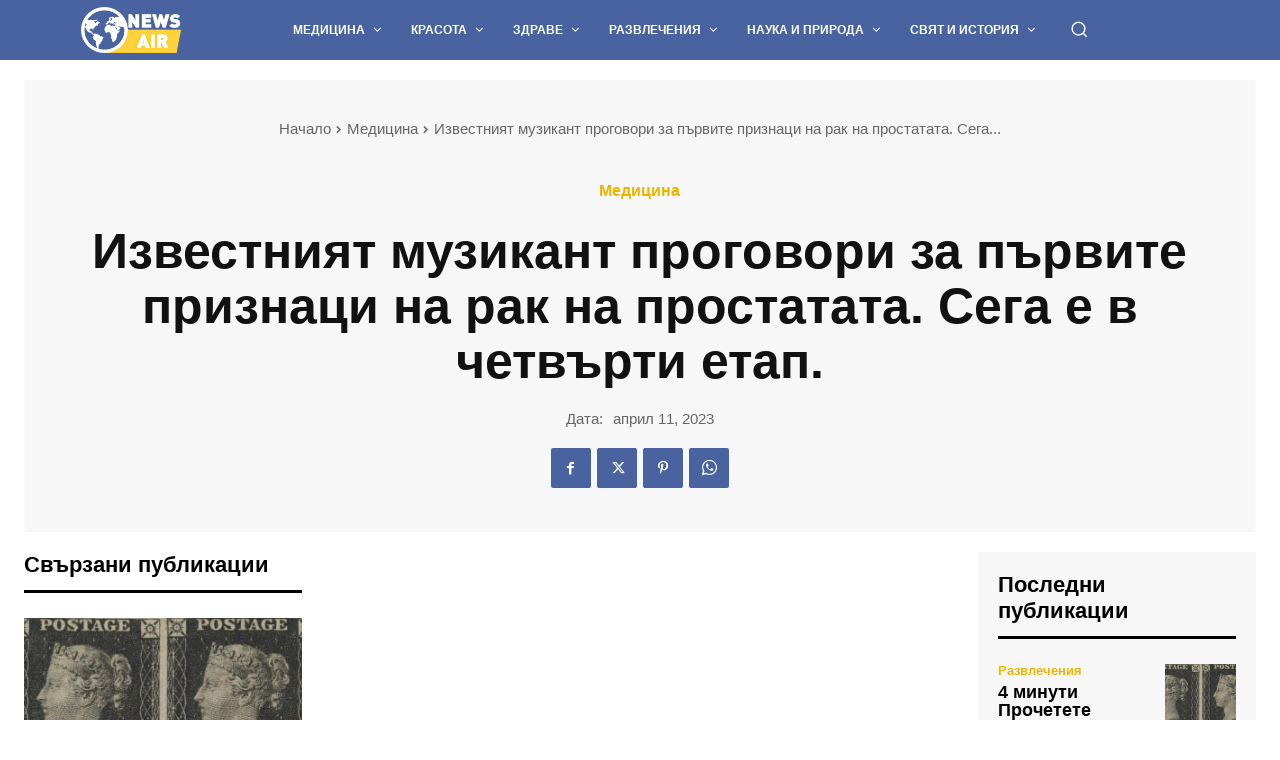

--- FILE ---
content_type: text/html; charset=UTF-8
request_url: https://news-air.com/wp-admin/admin-ajax.php?td_theme_name=Newspaper&v=12.6.9
body_size: -398
content:
{"738":3}

--- FILE ---
content_type: text/html; charset=utf-8
request_url: https://www.google.com/recaptcha/api2/aframe
body_size: 268
content:
<!DOCTYPE HTML><html><head><meta http-equiv="content-type" content="text/html; charset=UTF-8"></head><body><script nonce="s8ljaRXLTMU7rfT6RCKP9w">/** Anti-fraud and anti-abuse applications only. See google.com/recaptcha */ try{var clients={'sodar':'https://pagead2.googlesyndication.com/pagead/sodar?'};window.addEventListener("message",function(a){try{if(a.source===window.parent){var b=JSON.parse(a.data);var c=clients[b['id']];if(c){var d=document.createElement('img');d.src=c+b['params']+'&rc='+(localStorage.getItem("rc::a")?sessionStorage.getItem("rc::b"):"");window.document.body.appendChild(d);sessionStorage.setItem("rc::e",parseInt(sessionStorage.getItem("rc::e")||0)+1);localStorage.setItem("rc::h",'1768975494078');}}}catch(b){}});window.parent.postMessage("_grecaptcha_ready", "*");}catch(b){}</script></body></html>